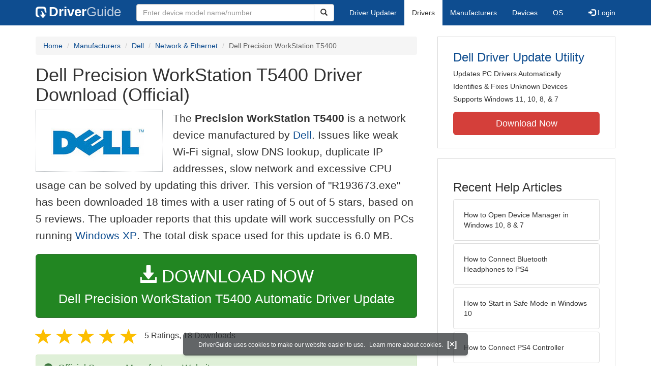

--- FILE ---
content_type: text/html
request_url: https://www.driverguide.com/driver/detail.php?driverid=1813813
body_size: 15941
content:
<!DOCTYPE html>
<html lang="en">
  <head>
    <meta http-equiv="X-UA-Compatible" content="IE=edge">
    <meta name="viewport" content="width=device-width, initial-scale=1">      
    <meta http-equiv="Content-Type" content="text/html; charset=iso-8859-1">
    <meta name="google-site-verification" content="biZuilyZT3JqoBP9vSAU4PNrFbClS8m7_u-pzZUwe7s" />
    <meta name="msvalidate.01" content="AEC488A5B8F8AAAE087528264C1EB012" />
    <meta name="description" content="Official Dell Precision WorkStation T5400 Driver Download for Windows XP - R193673.exe (1813813). 3Com 10/100/1000 PCI, 3Com 3C1000 Gigabit NIC">
<meta name="keywords" content="Dell Precision WorkStation T5400, 3Com 10/100/1000 PCI, 3Com 3C1000 Gigabit NIC, 3Com 3C940 Gigabit LOM, 3Com 3C996 10/100/1000 Server NIC, 3Com 3C996 Gigabit Fiber-SX Server NIC, 3Com 3C996B Gigabit Server NIC, 3Com Dual Port 10/100/1000 PCI-X Server NIC, 3Com Dual Port 1000-SX PCI-X Server NIC, 3Com Quad Port 10/100/1000 PCI-X Server NIC, Broadcom 570x 10/100 Integrated Controller, Broadcom 570x Gigabit Integrated Controller, Broadcom 590x 10/100 Ethernet, Broadcom NetLink (TM) FE-A, Broadcom NetLink (TM) FE-B, Broadcom NetLink (TM) Fast Ethernet, Broadcom NetLink (TM) Gigabit Ethernet, Broadcom NetXtreme 57xx Gigabit Controller, Broadcom NetXtreme FE-A, Broadcom NetXtreme FE-B, Broadcom NetXtreme Fast Ethernet, Broadcom NetXtreme Gigabit Ethernet, Broadcom NetXtreme Gigabit Fiber, Dell Precision WorkStation T7400, Embedded Broadcom NetXtreme 5721 PCI-E Gigabit NIC, OptiPlex FX160">
    <title>Dell Precision WorkStation T5400 Driver Download - R193673.exe (1813813)</title>
    <link rel="dns-prefetch" href="//www.googletagmanager.com">
<link rel="preconnect" href="//www.googletagmanager.com" crossorigin >
<link rel="dns-prefetch" href="//www.googlesyndication.com">
<link rel="preconnect" href="//www.googlesyndication.com" crossorigin >
<link rel="stylesheet" href="https://www.driverguide.com/css/bootstrap/3.3.5/bootstrap.min.php"><script language="JavaScript" type="text/javascript"><!--
/**
 * Utility class to enable the efficient inline loading of images.
 *
 * Copyright 2012 iCentric Corporation, All Rights Reserved.
 **/
function icx_Images () {
    var self = this;

    /** Image groups, indexed by ID. **/
    var _groups = [];

    /**
     * Adds the given image to the list of images whose src attributes
     * may be reused.
     **/
    self.add = function (baseImage, imageId) {
        while (_groups.length <= imageId) _groups.push([false]);
        _groups[imageId][0] = baseImage.src;
        _updateDups(imageId);
    }

    /**
     * Adds the given image to the list of images which should have
     * their src attributes replaced with the value of src from the
     * image with the given ID.
     **/
    self.load = function (targetImage, imageId) {
        while (_groups.length <= imageId) _groups.push([false]);
        var group = _groups[imageId];
        if (targetImage.hasAttribute("data-icx-done")) return;
        group.push(targetImage);
        _updateDups(imageId);
    }

    //
    //  End of public methods
    //
    ///////////////////////////////////////////////////

    /////////////////////////////////
    //
    //  Begin private methods
    //
    
    /**
     * Updates the src attribute for images with the given ID which
     * haven't been updated yet.
     **/
    function _updateDups (imageId) {
        var group = _groups[imageId];
        if (group[0] === false) return;
        for (var i = 1; i < group.length; i++) {
            if (group[i].hasAttribute("data-icx-done")) continue;
            group[i].setAttribute("data-icx-done", "1");
            group[i].src = group[0]; // see note on hoisting and custom attribute in ContentReferences
        }
    }

}

if (typeof icx == "undefined") icx = {};
icx.images = new icx_Images();
function reportComment2 (commentId, YesNo) {
    var obj = "commentReportSection_" + commentId;
    if(document.getElementById){
        var element = document.getElementById(obj);
        element.innerHTML = '\x3cdiv class="ratingsFeedbackThanks"\x3eThanks for your feedback\x3c/div\x3e';
    }
    eval('document.form'+ commentId +'.reportImage_'+ commentId +'.src = \'https://members.driverguide.com/index.php?action=rprtcmnt\x26yesno='+ YesNo +'\x26id='+ commentId +'\'');
}
// --></script>
<link rel="search" type="application/opensearchdescription+xml" title="DriverGuide" href="https://members.driverguide.com/opensearch.php">
<link rel="canonical" href="https://www.driverguide.com/driver/detail.php?driverid=1813813" /><meta property="og:url" content="https://www.driverguide.com/driver/detail.php?driverid=1813813" /><style>
p a{font-weight:500}.ratingsOverallRating{float:left;width:227px;height:74px;background-image:url(../driver/images/reviews/ratingsBg.png);background-repeat:no-repeat;margin-top:5px;padding-left:6px;padding-top:6px}.thumbUp{background-image:url(../driver/images/reviews/thumbsUp.png);width:64px;height:62px;margin:0;float:left;text-align:center}.thumbDown{background-image:url(../driver/images/reviews/thumbsDown.png);width:64px;height:62px;margin:0;float:left;text-align:center}.thumbNA{background-image:url(../driver/images/reviews/thumbsNa.png);width:64px;height:62px;margin:0;float:left;text-align:center}.ratingsNumber{font-size:10px;line-height:14px}.ratingsBreakdown{float:left;padding-left:10px;width:150px}.ratingsStats{padding-top:10px;float:right;width:565px;font-family:Myriad,Arial,Helvetica,sans-serif;font-size:18px;color:#547282}.ratingsSpacer{height:30px}.headerBottomBorder{height:10px;border-bottom:1px solid #628799;margin-bottom:20px;margin-top:15px}.ratingsPercentage{font-size:24px}.ratingsUserRatingRight{padding-top:7px}.ratingsRateReview{height:20px;text-align:right;line-height:12px;padding-top:0;color:#222;vertical-align:middle}.ratingsFeedbackThanks{font-family:Myriad,Arial,Helvetica,sans-serif;font-size:12px;color:#060;text-align:right;font-weight:600}.ratingsUserRatingInnerLeft{float:left;background-image:url(../driver/images/reviews/quoteMarks.png);background-repeat:no-repeat;width:32px;height:32px}.ratingsUserRatingInnerRight{padding-top:20px;padding-left:6px;font-size:13px;color:#366;word-wrap:break-word;word-break:break-word;overflow-wrap:break-word}.ratingsStyle{font-size:12px;color:#222;padding:2px 0 2px 0}.ratingsTitle{font-size:14px;color:#369;font-weight:600}.ratingsTested{font-size:12px;color:#666;font-weight:600}.ratingsRateReview A:link{text-decoration:underline;color:#547282;font-size:11px}.ratingsRateReview A:visited{text-decoration:underline;color:#547282;font-size:11px}.ratingsRateReview A:active{text-decoration:none;font-size:11px}.ratingsRateReview A:hover{text-decoration:underline;color:#13138c;font-size:11px}.ratingsStatsHeader{font-size:16px;padding-top:4px}.ratingsSeeAllHeader{font-size:14px}.textbottom{vertical-align:text-bottom}
</style>
    
    <link rel="preload" href="/fonts/glyphicons-halflings-regular.woff2" as="font" type="font/woff2" crossorigin>
    <!-- Google tag (gtag.js) -->
<script async src="https://www.googletagmanager.com/gtag/js?id=G-KJM1G1PPGP"></script>
<script>
  window.dataLayer = window.dataLayer || [];
  function gtag(){dataLayer.push(arguments);}
  gtag('js', new Date());

  gtag('config', 'G-KJM1G1PPGP'  ,  {'content_group': 'detail'});
</script>


    
    <style type='text/css'>
.cookies-warning{position:fixed;bottom:10px;left:50%;-webkit-transform:translateX(-50%);transform:translateX(-50%);z-index:1000;background:rgba(46,50,52,.75);box-shadow:0 3px 4px 0 rgba(46,50,52,.1);border-radius:5px;color:#fff;font-size:12px;padding:10px 13px 10px 20px;display:inline-block;width:100%;max-width:560px;font-family:'Open Sans',Arial,sans-serif}.cookies-warning{text-align:center}.cookies-warning p{margin:0 0 10px}.cookies-warning a{color:#fff;opacity:1;padding-left:5px;text-decoration:none;display:inline-block}.cookies-warning .close{color:#fff;display:inline-block;padding-left:5px;font-size:1.3em;font-weight:600;top:2px;transition:.18s cubic-bezier(.55,0,.1,1);text-decoration:none;text-shadow:none;opacity:1;cursor:pointer}
</style>
    
  </head>
  <body onload="(function(){var visited=localStorage.getItem('visited');if(!visited){document.getElementById('cookieswarning').style.visibility = 'visible';localStorage.setItem('visited',!0);}})();">
    <nav class="navbar navbar-default" role="navigation">
  <div class="container">
    <div class="navbar-header">
      <button type="button" class="navbar-toggle" data-toggle="collapse" data-target="#DGnavbar" aria-label="Expand Menu">
        <span class="icon-bar"></span>
        <span class="icon-bar"></span>
        <span class="icon-bar"></span>
      </button>
      <a class="navbar-brand" href="https://www.driverguide.com/" title="Download and Update Drivers | DriverGuide"><div class="dg-icon"></div><strong>Driver</strong><span class="nav-logo-alt">Guide</span></a>
      <button type="button" class="navbar-toggle nav-icon-search" data-toggle="collapse" data-target="#DGnavbarSearch" aria-label="Show Search Box">
        <i class="glyphicon glyphicon-search"></i>
      </button>
    </div>

    <div class="collapse navbar-collapse navbar-left" id="DGnavbarSearch">
      <form class="navbar-form" role="search" action="https://members.driverguide.com/driver_search.php" method="GET" onsubmit="if (this.q.value != this.q.defaultValue && this.q.value != '') return true; alert('Please enter a model name/number'); return false;" >
          <input type="hidden" name="ref" value="h2">
          <div class="input-group">
              <input type="text" class="form-control" placeholder="Enter device model name/number" name="q" id="hq" onfocus="this.placeholder = ''">
              <div class="input-group-btn">
                  <button class="btn btn-default srch-btn-hdr" type="submit" aria-label="Search"><i class="glyphicon glyphicon-search"></i></button>
              </div>
          </div>
      </form>
    </div>

    <div class="collapse navbar-collapse" id="DGnavbar">
      <ul class="nav navbar-nav">
        <li ><a href="https://www.driverguide.com/update-drivers/">Driver Updater</a></li>
        <li class="active"><a href="https://www.driverguide.com/driver/index.html">Drivers</a></li>
        <li ><a href="https://www.driverguide.com/browse_manufacturers.php">Manufacturers</a></li>
        <li ><a href="https://www.driverguide.com/browse/index.html">Devices</a></li>
        <li ><a href="https://www.driverguide.com/os/index.html">OS</a></li>
      </ul>
      <ul class="nav navbar-nav navbar-right">
        <li>          <a href="https://members.driverguide.com/ums/index.php?action=l"><span class="glyphicon glyphicon-log-in"></span> Login</a></li>
      </ul>

    </div>
  </div>
</nav>

    <div class="container">
<!-- Schema.org BEGIN -->
<div itemscope itemtype="https://schema.org/SoftwareApplication">
<div class="row">
    <div class="col-md-8">
                <div class="row-top-buffer_10"></div>
        <ol class="breadcrumb">
          <li><a href="/" title="DriverGuide Home">Home</a></li>
          <li><a href="/browse_manufacturers.php" title="Driver Downloads by Manufacturer">Manufacturers</a></li>
<li><a href="/driver/company/Dell/index.html" title="Dell Drivers">Dell</a></li>
          <li><a href="/driver/company/Dell/Network-Ethernet/index.html" title="Dell Network &amp; Ethernet Drivers">Network &amp; Ethernet</a></li>
          <li class="active">Dell Precision WorkStation T5400</li>
        </ol>
        <meta itemprop="softwareVersion" content="Dell Precision WorkStation T5400 Driver Download (Official)"/>
        <meta itemprop="description" content="Dell Precision WorkStation T5400 Driver Download (Official)"/>
        <meta itemprop="url" content="https://www.driverguide.com/driver/detail.php?driverid=1813813"/>
        <span itemprop="offers" itemscope itemtype="https://schema.org/Offer"><meta itemprop="price" content="0"/><meta itemprop="priceCurrency" content="USD"/></span>
        <meta itemprop="applicationCategory" content="Driver" />
        <meta itemprop="applicationSubCategory" content="" />

        <h1 itemprop="name">Dell Precision WorkStation T5400 Driver Download (Official)</h1><div class="col-md-4" style="border: 1px dotted #B9BEC2; padding:20px; margin-right:20px;">
<a href="https://www.driverguide.com/driver/company/Dell/index.html"><img loading="lazy" border="0" class="img-responsive center-block" alt="Dell Drivers" title="Dell Drivers" width="206" height="80" src="[data-uri]"></a>
</div>
<p class="lead">The <strong>Precision WorkStation T5400</strong> is a network device manufactured by <a href="https://www.driverguide.com/driver/company/Dell/index.html" title="Dell Drivers">Dell</a>. Issues like weak Wi-Fi signal, slow DNS lookup, duplicate IP addresses, slow network and excessive CPU usage can be solved by updating this driver. This version of &quot;R193673.exe&quot; has been downloaded 18 times with a user rating of 5 out of 5 stars, based on 5 reviews. The uploader reports that this update will work successfully on PCs running <a href="https://members.driverguide.com/driver_search.php?os=6&ref=www_dlp&rm=1" title="Windows XP Driver Updates">Windows XP</a>. The total disk space used for this update is 6.0&nbsp;MB.</p><div class="row-top-buffer_20">
    <form method="POST"  action="https://www.driverguide.com/update-drivers/" target="_top">
        <input type="hidden" name="ref" value="dtA">
        <input type="hidden" name="p" value="odu">
        <input type="hidden" name="cid" value="294">
        <input type="hidden" name="kw" value="Dell Precision WorkStation T5400">
        <button type="submit" class="btn btn-success btn-lg btn-block download-button-lg2"><div class="dlb"><i class="glyphicon glyphicon-download-alt"></i>&nbsp;DOWNLOAD NOW</div>Dell Precision WorkStation T5400 Automatic Driver Update</button>
    </form>
</div>        <div class="detail-head row-top-buffer_20">
            <div class="row" style="margin: 0px;">
    <div class="col-md-12 pull-left" style="padding-left:0px;">
        <span class="ratingsStatsHeader">
            <span class="star-rating" itemprop="aggregateRating" itemscope itemtype="http://schema.org/AggregateRating"><i class="glyphicon glyphicon-star rated"></i><i class="glyphicon glyphicon-star rated"></i><i class="glyphicon glyphicon-star rated"></i><i class="glyphicon glyphicon-star rated"></i><i class="glyphicon glyphicon-star rated"></i><meta itemprop="ratingValue" content="5" />
<meta itemprop="bestRating" content="5" />
<meta itemprop="worstRating" content="1" />
<meta itemprop="reviewCount" content="5" />
</span>
            5 Ratings, <span class="ratingsSeeAllHeader"></span> 
            18 Downloads
        </span>
    </div>
</div>
        </div>            <div class="row-top-buffer_20">
                <div class="alert alert-success h4 " role="alert" style="margin-bottom:10px">
    <span class="glyphicon glyphicon-ok-sign" style="padding-right:5px; vertical-align:-1.6px;"></span>&nbsp;Official Source - Manufacturer Website
</div>
            </div><div class="row-top-buffer well" style="padding-bottom:80px;">
    <label for="q"><h2>Find All Dell Precision WorkStation T5400 Driver Updates</h2></label>
     <form action="https://members.driverguide.com/driver_search.php" method="POST" target="_top"  onsubmit="if (this.q.value != '') return true; alert('Please enter a model name/number'); return false;" >
         <input name="company" value="294" type="hidden">
         <input name="device" value="12" type="hidden">
         <input type="hidden" name="ref" value="detail">

         <div class="input-group input-group-lg">
            <input type="text" class="form-control" style="margin-top:10px;" value="Dell Precision WorkStation T5400" name="q" id="q">
            <div class="input-group-btn">
                <button class="btn btn-default row-top-buffer_10" type="submit" aria-label="Search"><i class="glyphicon glyphicon-search"></i></button>
            </div>
        </div>
    </form>
</div>        

<h2>Supported Models</h2><div id="expandable_container_visible_17695215798043">
<p>Dell Precision WorkStation T5400</p><p>3Com 10/100/1000 PCI</p><p>3Com 3C1000 Gigabit NIC</p><p>3Com 3C940 Gigabit LOM</p><p>3Com 3C996 10/100/1000 Server NIC</p><p>3Com 3C996 Gigabit Fiber-SX Server NIC</p><p>3Com 3C996B Gigabit Server NIC</p>
</div>
<div id="expandable_container_show_more_link_17695215798043" align="left">
<a href="#" class="moreLink" onClick="document.getElementById('expandable_container_hidden_17695215798043').style.display = 'inline'; document.getElementById('expandable_container_show_more_link_17695215798043').style.display='none';return false;">See More</a>
</div>
<div id="expandable_container_hidden_17695215798043" style="display:none;">
<p>3Com Dual Port 10/100/1000 PCI-X Server NIC</p><p>3Com Dual Port 1000-SX PCI-X Server NIC</p><p>3Com Quad Port 10/100/1000 PCI-X Server NIC</p><p>Broadcom 570x 10/100 Integrated Controller</p><p>Broadcom 570x Gigabit Integrated Controller</p><p>Broadcom 590x 10/100 Ethernet</p><p>Broadcom NetLink (TM) FE-A</p><p>Broadcom NetLink (TM) FE-B</p><p>Broadcom NetLink (TM) Fast Ethernet</p><p>Broadcom NetLink (TM) Gigabit Ethernet</p><p>Broadcom NetXtreme 57xx Gigabit Controller</p><p>Broadcom NetXtreme FE-A</p><p>Broadcom NetXtreme FE-B</p><p>Broadcom NetXtreme Fast Ethernet</p><p>Broadcom NetXtreme Gigabit Ethernet</p><p>Broadcom NetXtreme Gigabit Fiber</p><p>Dell Precision WorkStation T7400</p><p>Embedded Broadcom NetXtreme 5721 PCI-E Gigabit NIC</p><p>OptiPlex FX160</p>
<div align="left">
<a href="#" class="moreLink" onClick="document.getElementById('expandable_container_hidden_17695215798043').style.display = 'none'; document.getElementById('expandable_container_show_more_link_17695215798043').style.display='inline';return false;">See Less</a>
</div>
</div><h2>Manufacturers</h2><p><a href="/driver/company/Dell/index.html" title="Dell Drivers Download">Dell</a></p><p><a href="/driver/company/Broadcom/index.html" title="Broadcom Drivers Download">Broadcom</a></p><h2>Supported Operating Systems</h2><p><span itemprop="operatingSystem">Windows XP</span></p><h2>File Name</h2><p class="hidden-sm hidden-xs"><a href="javascript:void(validateNoCaptchaFilename())" title="Dell Dell Precision WorkStation T5400 Driver Download" alt="Dell Dell Precision WorkStation T5400 Driver Download">R193673.exe</a> (6.0&nbsp;MB)</p><script type="text/javascript">
function validateNoCaptchaFilename()
{

               var redirUrl="https://www.driverguide.com/driver/detail.php?driverid=1813813";
               redirUrl=redirUrl+"&auth=At82snaUidNtrCvtF7wFYmllar0f3%2BrewfY6ssl80AQE7kkpG7fNJ5vL4yb84nQah40JYrsDpXbqx7nZUaVHNid9crYySX9AwYNBJGhe9GxTbcZxr9DmK18Ls%2BtyS%2BqP";
               redirUrl=redirUrl+"&frmist=1";

    window.location = redirUrl;
}
// -->
</script>
<h2>Versions</h2><p>10.100.0.0 (7-Jul-2009)<br></p><h2>Additional Notes</h2><div style="overflow-wrap: break-word;"><p>Gigabit Integrated Controller Driver</p></div><h2>Uploaded By</h2><p>Sathishkumar (DG Staff Member) on 13-Jun-2011 </p><div class="row">
    <div class="col-md-12">
        <h2>Device Hardware IDs</h2>
            <div id="expandable_container_visible_17695215798189">
<p><a href="https://members.driverguide.com/driver/device.php?hwid=PCI%5CVEN_14E4%26DEV_1600" title="PCI\VEN_14E4&DEV_1600 Drivers">PCI\VEN_14E4&DEV_1600</a></p><p><a href="https://members.driverguide.com/driver/device.php?hwid=PCI%5CVEN_14E4%26DEV_1600%26SUBSYS_01C11028%26REV_02" title="PCI\VEN_14E4&DEV_1600&SUBSYS_01C11028&REV_02 Drivers">PCI\VEN_14E4&DEV_1600&SUBSYS_01C11028&REV_02</a></p><p><a href="https://members.driverguide.com/driver/device.php?hwid=PCI%5CVEN_14E4%26DEV_1600%26SUBSYS_01C21028%26REV_02" title="PCI\VEN_14E4&DEV_1600&SUBSYS_01C21028&REV_02 Drivers">PCI\VEN_14E4&DEV_1600&SUBSYS_01C21028&REV_02</a></p><p><a href="https://members.driverguide.com/driver/device.php?hwid=PCI%5CVEN_14E4%26DEV_1600%26SUBSYS_01C21028%26REV_02%5C4%26378EDFA4%260%2600E2" title="PCI\VEN_14E4&DEV_1600&SUBSYS_01C21028&REV_02\4&378EDFA4&0&00E2 Drivers">PCI\VEN_14E4&DEV_1600&SUBSYS_01C21028&REV_02\4&378EDFA4&0&00E2</a></p><p><a href="https://members.driverguide.com/driver/device.php?hwid=PCI%5CVEN_14E4%26DEV_1600%26SUBSYS_01CC1028%26REV_02" title="PCI\VEN_14E4&DEV_1600&SUBSYS_01CC1028&REV_02 Drivers">PCI\VEN_14E4&DEV_1600&SUBSYS_01CC1028&REV_02</a></p><p><a href="https://members.driverguide.com/driver/device.php?hwid=PCI%5CVEN_14E4%26DEV_1600%26SUBSYS_01CC1028%26REV_02%5C4%26378EDFA4%260%2600E2" title="PCI\VEN_14E4&DEV_1600&SUBSYS_01CC1028&REV_02\4&378EDFA4&0&00E2 Drivers">PCI\VEN_14E4&DEV_1600&SUBSYS_01CC1028&REV_02\4&378EDFA4&0&00E2</a></p><p><a href="https://members.driverguide.com/driver/device.php?hwid=PCI%5CVEN_14E4%26DEV_1600%26SUBSYS_0610107B%26REV_01" title="PCI\VEN_14E4&DEV_1600&SUBSYS_0610107B&REV_01 Drivers">PCI\VEN_14E4&DEV_1600&SUBSYS_0610107B&REV_01</a></p><p><a href="https://members.driverguide.com/driver/device.php?hwid=PCI%5CVEN_14E4%26DEV_1600%26SUBSYS_160014E4%26REV_00" title="PCI\VEN_14E4&DEV_1600&SUBSYS_160014E4&REV_00 Drivers">PCI\VEN_14E4&DEV_1600&SUBSYS_160014E4&REV_00</a></p><p><a href="https://members.driverguide.com/driver/device.php?hwid=PCI%5CVEN_14E4%26DEV_1600%26SUBSYS_3010103C" title="PCI\VEN_14E4&DEV_1600&SUBSYS_3010103C Drivers">PCI\VEN_14E4&DEV_1600&SUBSYS_3010103C</a></p><p><a href="https://members.driverguide.com/driver/device.php?hwid=PCI%5CVEN_14E4%26DEV_1600%26SUBSYS_3010103C%26REV_01" title="PCI\VEN_14E4&DEV_1600&SUBSYS_3010103C&REV_01 Drivers">PCI\VEN_14E4&DEV_1600&SUBSYS_3010103C&REV_01</a></p><p><a href="https://members.driverguide.com/driver/device.php?hwid=PCI%5CVEN_14e4%26DEV_1644%26SUBSYS_000214e4" title="PCI\VEN_14E4&DEV_1644&SUBSYS_000214E4 Drivers">PCI\VEN_14E4&DEV_1644&SUBSYS_000214E4</a></p><p><a href="https://members.driverguide.com/driver/device.php?hwid=PCI%5CVEN_14e4%26DEV_1644%26SUBSYS_000314e4" title="PCI\VEN_14E4&DEV_1644&SUBSYS_000314E4 Drivers">PCI\VEN_14E4&DEV_1644&SUBSYS_000314E4</a></p><p><a href="https://members.driverguide.com/driver/device.php?hwid=PCI%5CVEN_14e4%26DEV_1644%26SUBSYS_100010B7" title="PCI\VEN_14E4&DEV_1644&SUBSYS_100010B7 Drivers">PCI\VEN_14E4&DEV_1644&SUBSYS_100010B7</a></p><p><a href="https://members.driverguide.com/driver/device.php?hwid=PCI%5CVEN_14e4%26DEV_1645%26SUBSYS_000714e4" title="PCI\VEN_14E4&DEV_1645&SUBSYS_000714E4 Drivers">PCI\VEN_14E4&DEV_1645&SUBSYS_000714E4</a></p>
</div>
<div id="expandable_container_show_more_link_17695215798189" align="left">
<a href="#" class="moreLink" onClick="document.getElementById('expandable_container_hidden_17695215798189').style.display = 'inline'; document.getElementById('expandable_container_show_more_link_17695215798189').style.display='none';return false;">See More</a>
</div>
<div id="expandable_container_hidden_17695215798189" style="display:none;">
<p><a href="https://members.driverguide.com/driver/device.php?hwid=PCI%5CVEN_14e4%26DEV_1645%26SUBSYS_100410B7" title="PCI\VEN_14E4&DEV_1645&SUBSYS_100410B7 Drivers">PCI\VEN_14E4&DEV_1645&SUBSYS_100410B7</a></p><p><a href="https://members.driverguide.com/driver/device.php?hwid=PCI%5CVEN_14e4%26DEV_1645%26SUBSYS_100610B7" title="PCI\VEN_14E4&DEV_1645&SUBSYS_100610B7 Drivers">PCI\VEN_14E4&DEV_1645&SUBSYS_100610B7</a></p><p><a href="https://members.driverguide.com/driver/device.php?hwid=PCI%5CVEN_14e4%26DEV_1645%26SUBSYS_100710B7" title="PCI\VEN_14E4&DEV_1645&SUBSYS_100710B7 Drivers">PCI\VEN_14E4&DEV_1645&SUBSYS_100710B7</a></p><p><a href="https://members.driverguide.com/driver/device.php?hwid=PCI%5CVEN_14e4%26DEV_1645%26SUBSYS_100810B7" title="PCI\VEN_14E4&DEV_1645&SUBSYS_100810B7 Drivers">PCI\VEN_14E4&DEV_1645&SUBSYS_100810B7</a></p><p><a href="https://members.driverguide.com/driver/device.php?hwid=PCI%5CVEN_14e4%26DEV_1647%26SUBSYS_000a14e4" title="PCI\VEN_14E4&DEV_1647&SUBSYS_000A14E4 Drivers">PCI\VEN_14E4&DEV_1647&SUBSYS_000A14E4</a></p><p><a href="https://members.driverguide.com/driver/device.php?hwid=PCI%5CVEN_14e4%26DEV_1648%26SUBSYS_200010B7" title="PCI\VEN_14E4&DEV_1648&SUBSYS_200010B7 Drivers">PCI\VEN_14E4&DEV_1648&SUBSYS_200010B7</a></p><p><a href="https://members.driverguide.com/driver/device.php?hwid=PCI%5CVEN_14e4%26DEV_1648%26SUBSYS_300010B7" title="PCI\VEN_14E4&DEV_1648&SUBSYS_300010B7 Drivers">PCI\VEN_14E4&DEV_1648&SUBSYS_300010B7</a></p><p><a href="https://members.driverguide.com/driver/device.php?hwid=PCI%5CVEN_14e4%26DEV_1659%26SUBSYS_3260103C" title="PCI\VEN_14E4&DEV_1659&SUBSYS_3260103C Drivers">PCI\VEN_14E4&DEV_1659&SUBSYS_3260103C</a></p><p><a href="https://members.driverguide.com/driver/device.php?hwid=PCI%5CVEN_14E4%26DEV_165D%26SUBSYS_20031028%26REV_01" title="PCI\VEN_14E4&DEV_165D&SUBSYS_20031028&REV_01 Drivers">PCI\VEN_14E4&DEV_165D&SUBSYS_20031028&REV_01</a></p><p><a href="https://members.driverguide.com/driver/device.php?hwid=PCI%5CVEN_14E4%26DEV_165D%26SUBSYS_865D1028%26REV_01" title="PCI\VEN_14E4&DEV_165D&SUBSYS_865D1028&REV_01 Drivers">PCI\VEN_14E4&DEV_165D&SUBSYS_865D1028&REV_01</a></p><p><a href="https://members.driverguide.com/driver/device.php?hwid=PCI%5CVEN_14E4%26DEV_165D%26SUBSYS_865D1028%26REV_01%5C4%2639A85202%260%2600F0" title="PCI\VEN_14E4&DEV_165D&SUBSYS_865D1028&REV_01\4&39A85202&0&00F0 Drivers">PCI\VEN_14E4&DEV_165D&SUBSYS_865D1028&REV_01\4&39A85202&0&00F0</a></p><p><a href="https://members.driverguide.com/driver/device.php?hwid=PCI%5CVEN_14E4%26DEV_165E%26SUBSYS_01AA1028" title="PCI\VEN_14E4&DEV_165E&SUBSYS_01AA1028 Drivers">PCI\VEN_14E4&DEV_165E&SUBSYS_01AA1028</a></p><p><a href="https://members.driverguide.com/driver/device.php?hwid=PCI%5CVEN_14E4%26DEV_165E%26SUBSYS_865D1028" title="PCI\VEN_14E4&DEV_165E&SUBSYS_865D1028 Drivers">PCI\VEN_14E4&DEV_165E&SUBSYS_865D1028</a></p><p><a href="https://members.driverguide.com/driver/device.php?hwid=PCI%5CVEN_14e4%26DEV_1669" title="PCI\VEN_14E4&DEV_1669 Drivers">PCI\VEN_14E4&DEV_1669</a></p><p><a href="https://members.driverguide.com/driver/device.php?hwid=PCI%5CVEN_14e4%26DEV_166e" title="PCI\VEN_14E4&DEV_166E Drivers">PCI\VEN_14E4&DEV_166E</a></p><p><a href="https://members.driverguide.com/driver/device.php?hwid=PCI%5CVEN_14e4%26DEV_166e%26SUBSYS_1700103c" title="PCI\VEN_14E4&DEV_166E&SUBSYS_1700103C Drivers">PCI\VEN_14E4&DEV_166E&SUBSYS_1700103C</a></p><p><a href="https://members.driverguide.com/driver/device.php?hwid=PCI%5CVEN_14e4%26DEV_166e%26SUBSYS_1703103c" title="PCI\VEN_14E4&DEV_166E&SUBSYS_1703103C Drivers">PCI\VEN_14E4&DEV_166E&SUBSYS_1703103C</a></p><p><a href="https://members.driverguide.com/driver/device.php?hwid=PCI%5CVEN_14e4%26DEV_166e%26SUBSYS_3000103c" title="PCI\VEN_14E4&DEV_166E&SUBSYS_3000103C Drivers">PCI\VEN_14E4&DEV_166E&SUBSYS_3000103C</a></p><p><a href="https://members.driverguide.com/driver/device.php?hwid=PCI%5CVEN_14E4%26DEV_167E" title="PCI\VEN_14E4&DEV_167E Drivers">PCI\VEN_14E4&DEV_167E</a></p><p><a href="https://members.driverguide.com/driver/device.php?hwid=PCI%5CVEN_14E4%26DEV_167E%26SUBSYS_02F71014" title="PCI\VEN_14E4&DEV_167E&SUBSYS_02F71014 Drivers">PCI\VEN_14E4&DEV_167E&SUBSYS_02F71014</a></p><p><a href="https://members.driverguide.com/driver/device.php?hwid=PCI%5CVEN_14E4%26DEV_167E%26SUBSYS_02F71014%26REV_11" title="PCI\VEN_14E4&DEV_167E&SUBSYS_02F71014&REV_11 Drivers">PCI\VEN_14E4&DEV_167E&SUBSYS_02F71014&REV_11</a></p><p><a href="https://members.driverguide.com/driver/device.php?hwid=PCI%5CVEN_14E4%26DEV_167E%26SUBSYS_057D1014%26REV_21" title="PCI\VEN_14E4&DEV_167E&SUBSYS_057D1014&REV_21 Drivers">PCI\VEN_14E4&DEV_167E&SUBSYS_057D1014&REV_21</a></p><p><a href="https://members.driverguide.com/driver/device.php?hwid=PCI%5CVEN_14E4%26DEV_1693%26SUBSYS_002314C0%26REV_02" title="PCI\VEN_14E4&DEV_1693&SUBSYS_002314C0&REV_02 Drivers">PCI\VEN_14E4&DEV_1693&SUBSYS_002314C0&REV_02</a></p><p><a href="https://members.driverguide.com/driver/device.php?hwid=PCI%5CVEN_14E4%26DEV_1693%26SUBSYS_002514C0%26REV_02" title="PCI\VEN_14E4&DEV_1693&SUBSYS_002514C0&REV_02 Drivers">PCI\VEN_14E4&DEV_1693&SUBSYS_002514C0&REV_02</a></p><p><a href="https://members.driverguide.com/driver/device.php?hwid=PCI%5CVEN_14E4%26DEV_1693%26SUBSYS_011C1025%26REV_02" title="PCI\VEN_14E4&DEV_1693&SUBSYS_011C1025&REV_02 Drivers">PCI\VEN_14E4&DEV_1693&SUBSYS_011C1025&REV_02</a></p><p><a href="https://members.driverguide.com/driver/device.php?hwid=PCI%5CVEN_14E4%26DEV_1693%26SUBSYS_011D1025%26REV_02" title="PCI\VEN_14E4&DEV_1693&SUBSYS_011D1025&REV_02 Drivers">PCI\VEN_14E4&DEV_1693&SUBSYS_011D1025&REV_02</a></p><p><a href="https://members.driverguide.com/driver/device.php?hwid=PCI%5CVEN_14E4%26DEV_1693%26SUBSYS_011E1025%26REV_02" title="PCI\VEN_14E4&DEV_1693&SUBSYS_011E1025&REV_02 Drivers">PCI\VEN_14E4&DEV_1693&SUBSYS_011E1025&REV_02</a></p><p><a href="https://members.driverguide.com/driver/device.php?hwid=PCI%5CVEN_14E4%26DEV_1698%26SUBSYS_02941028%26REV_10" title="PCI\VEN_14E4&DEV_1698&SUBSYS_02941028&REV_10 Drivers">PCI\VEN_14E4&DEV_1698&SUBSYS_02941028&REV_10</a></p><p><a href="https://members.driverguide.com/driver/device.php?hwid=PCI%5CVEN_14E4%26DEV_16A6%26SUBSYS_110010B7" title="PCI\VEN_14E4&DEV_16A6&SUBSYS_110010B7 Drivers">PCI\VEN_14E4&DEV_16A6&SUBSYS_110010B7</a></p><p><a href="https://members.driverguide.com/driver/device.php?hwid=PCI%5CVEN_14e4%26DEV_16A8%26SUBSYS_200110B7" title="PCI\VEN_14E4&DEV_16A8&SUBSYS_200110B7 Drivers">PCI\VEN_14E4&DEV_16A8&SUBSYS_200110B7</a></p><p><a href="https://members.driverguide.com/driver/device.php?hwid=PCI%5CVEN_14e4%26DEV_16C6%26SUBSYS_110010B7" title="PCI\VEN_14E4&DEV_16C6&SUBSYS_110010B7 Drivers">PCI\VEN_14E4&DEV_16C6&SUBSYS_110010B7</a></p><p><a href="https://members.driverguide.com/driver/device.php?hwid=PCI%5CVEN_14E4%26DEV_170D%26SUBSYS_05451014%26REV_01" title="PCI\VEN_14E4&DEV_170D&SUBSYS_05451014&REV_01 Drivers">PCI\VEN_14E4&DEV_170D&SUBSYS_05451014&REV_01</a></p><p><a href="https://members.driverguide.com/driver/device.php?hwid=PCI%5CVEN_14e4%26DEV_1712%26SUBSYS_170f103c" title="PCI\VEN_14E4&DEV_1712&SUBSYS_170F103C Drivers">PCI\VEN_14E4&DEV_1712&SUBSYS_170F103C</a></p><p><a href="https://members.driverguide.com/driver/device.php?hwid=PCI%5CVEN_14e4%26DEV_1712%26SUBSYS_2816103c" title="PCI\VEN_14E4&DEV_1712&SUBSYS_2816103C Drivers">PCI\VEN_14E4&DEV_1712&SUBSYS_2816103C</a></p><p><a href="https://members.driverguide.com/driver/device.php?hwid=PCI%5CVEN_14E4%26DEV_1713%26SUBSYS_01361025%26REV_02" title="PCI\VEN_14E4&DEV_1713&SUBSYS_01361025&REV_02 Drivers">PCI\VEN_14E4&DEV_1713&SUBSYS_01361025&REV_02</a></p><p><a href="https://members.driverguide.com/driver/device.php?hwid=PCI%5CVEN_14E4%26DEV_1713%26SUBSYS_016A107B%26REV_02" title="PCI\VEN_14E4&DEV_1713&SUBSYS_016A107B&REV_02 Drivers">PCI\VEN_14E4&DEV_1713&SUBSYS_016A107B&REV_02</a></p><p><a href="https://members.driverguide.com/driver/device.php?hwid=PCI%5CVEN_14E4%26DEV_1713%26SUBSYS_01F31028%26REV_02" title="PCI\VEN_14E4&DEV_1713&SUBSYS_01F31028&REV_02 Drivers">PCI\VEN_14E4&DEV_1713&SUBSYS_01F31028&REV_02</a></p><p><a href="https://members.driverguide.com/driver/device.php?hwid=PCI%5CVEN_14E4%26DEV_1713%26SUBSYS_01F31028%26REV_02%5C4%261E93A591%260%2600E5" title="PCI\VEN_14E4&DEV_1713&SUBSYS_01F31028&REV_02\4&1E93A591&0&00E5 Drivers">PCI\VEN_14E4&DEV_1713&SUBSYS_01F31028&REV_02\4&1E93A591&0&00E5</a></p><p><a href="https://members.driverguide.com/driver/device.php?hwid=PCI%5CVEN_14E4%26DEV_1713%26SUBSYS_02091028%26REV_02" title="PCI\VEN_14E4&DEV_1713&SUBSYS_02091028&REV_02 Drivers">PCI\VEN_14E4&DEV_1713&SUBSYS_02091028&REV_02</a></p><p><a href="https://members.driverguide.com/driver/device.php?hwid=PCI%5CVEN_14e4%26DEV_1713%26SUBSYS_170f103c" title="PCI\VEN_14E4&DEV_1713&SUBSYS_170F103C Drivers">PCI\VEN_14E4&DEV_1713&SUBSYS_170F103C</a></p><p><a href="https://members.driverguide.com/driver/device.php?hwid=PCI%5CVEN_14e4%26DEV_1713%26SUBSYS_2816103c" title="PCI\VEN_14E4&DEV_1713&SUBSYS_2816103C Drivers">PCI\VEN_14E4&DEV_1713&SUBSYS_2816103C</a></p><p><a href="https://members.driverguide.com/driver/device.php?hwid=PCI%5CVEN_14e4%26DEV_1713%26SUBSYS_30c0103C" title="PCI\VEN_14E4&DEV_1713&SUBSYS_30C0103C Drivers">PCI\VEN_14E4&DEV_1713&SUBSYS_30C0103C</a></p><p><a href="https://members.driverguide.com/driver/device.php?hwid=PCI%5CVEN_14e4%26DEV_1713%26SUBSYS_30c2103C" title="PCI\VEN_14E4&DEV_1713&SUBSYS_30C2103C Drivers">PCI\VEN_14E4&DEV_1713&SUBSYS_30C2103C</a></p>
<div align="left">
<a href="#" class="moreLink" onClick="document.getElementById('expandable_container_hidden_17695215798189').style.display = 'none'; document.getElementById('expandable_container_show_more_link_17695215798189').style.display='inline';return false;">See Less</a>
</div>
</div>
            <h2>Compatible IDs</h2>
<p><a href="https://members.driverguide.com/driver/device.php?hwid=PCI%5CCC_0200" title="PCI\CC_0200 Drivers">PCI\CC_0200</a></p><p><a href="https://members.driverguide.com/driver/device.php?hwid=PCI%5CCC_020000" title="PCI\CC_020000 Drivers">PCI\CC_020000</a></p><p><a href="https://members.driverguide.com/driver/device.php?hwid=PCI%5CVEN_14E4" title="PCI\VEN_14E4 Drivers">PCI\VEN_14E4</a></p><p><a href="https://members.driverguide.com/driver/device.php?hwid=PCI%5CVEN_14E4%26CC_0200" title="PCI\VEN_14E4&CC_0200 Drivers">PCI\VEN_14E4&CC_0200</a></p><p><a href="https://members.driverguide.com/driver/device.php?hwid=PCI%5CVEN_14E4%26CC_020000" title="PCI\VEN_14E4&CC_020000 Drivers">PCI\VEN_14E4&CC_020000</a></p>
    </div>
</div><div class="row-top-buffer"></div>
    </div>
    <div class="col-md-4 hidden-xs hidden-sm sidebar">
            <div class="download row-top-buffer_10">
        <form action="https://www.driverguide.com/update-drivers/" method="POST" class="likelink" target="_top">
            <input type="hidden" name="ref" value="dtsb">
            <input type="hidden" name="cid" value="294">
            <input type="hidden" name="devid" value="12">
            <input type="hidden" name="kw" value="Dell Precision WorkStation T5400">
            <input type="hidden" name="p" value="odu">
            <button>Dell Driver Update Utility</button>
        </form>

        <ul>
            <li>Updates PC Drivers Automatically</li>
            <li>Identifies &amp; Fixes Unknown Devices</li>
            <li>Supports Windows 11, 10, 8, &amp; 7</li>
        </ul>

        <form action="https://www.driverguide.com/update-drivers/" method="POST" target="_top">
            <input type="hidden" name="ref" value="dtsb">
            <input type="hidden" name="cid" value="294">
            <input type="hidden" name="devid" value="12">
            <input type="hidden" name="kw" value="Dell Precision WorkStation T5400">
            <input type="hidden" name="p" value="odu">
            <button type="submit" class="btn btn-danger btn-lg btn-block item-label">Download Now</button>
        </form>

    </div>
        <div class="download row-top-buffer_20">
    <h3>Recent Help Articles</h3>
    <ul class="list-group">
                <li><a href="https://www.driverguide.com/help/how-to-open-device-manager-in-windows.html" class="list-group-item" title="How to Open Device Manager in Windows 10, 8 &amp; 7">How to Open Device Manager in Windows 10, 8 &amp; 7</a></li>        <li><a href="https://www.driverguide.com/help/how-to-connect-bluetooth-headphones-to-ps4.html" class="list-group-item" title="How to Connect Bluetooth Headphones to PS4">How to Connect Bluetooth Headphones to PS4</a></li>        <li><a href="https://www.driverguide.com/help/how-to-start-in-safe-mode-windows-10.html" class="list-group-item" title="How to Start in Safe Mode in Windows 10">How to Start in Safe Mode in Windows 10</a></li>        <li><a href="https://www.driverguide.com/help/how-to-connect-ps4-controller.html" class="list-group-item" title="How to Connect PS4 Controller">How to Connect PS4 Controller</a></li>        <li><a href="https://www.driverguide.com/help/how-to-fix-your-connection-is-not-private.html" class="list-group-item" title="Fix &quot;Your connection is not private&quot; Error in Chrome">Fix &quot;Your connection is not private&quot; Error in Chrome</a></li>        <li><a href="https://www.driverguide.com/help/how-to-turn-on-bluetooth-windows-10.html" class="list-group-item" title="How to Turn on Bluetooth in Windows 10 [SOLVED]">How to Turn on Bluetooth in Windows 10 [SOLVED]</a></li>
    </ul>
    <a class="pull-right" href="https://www.driverguide.com/help/index.html">more help acticles...</a>
</div>
        <div class="download row-top-buffer_20">
    <h3>More Popular Downloads</h3>
    <ul class="list-group">
                <li><a href="https://www.driverguide.com/utility/download/ccleaner.html" class="list-group-item" title="CCleaner Free Download">CCleaner</a></li>        <li><a href="https://www.driverguide.com/utility/download/driver-booster-pro.html" class="list-group-item" title="Driver Booster Pro Free Download">Driver Booster Pro</a></li>        <li><a href="https://www.driverguide.com/utility/download/advanced-systemcare.html" class="list-group-item" title="Advanced SystemCare Free Download">Advanced SystemCare</a></li>        <li><a href="https://www.driverguide.com/utility/download/smart-defrag.html" class="list-group-item" title="Smart Defrag Free Download">Smart Defrag</a></li>        <li><a href="https://www.driverguide.com/utility/download/outbyte-driver-updater.html" class="list-group-item" title="Outbyte Driver Updater Free Download">Outbyte Driver Updater</a></li>
    </ul>
</div>
    </div>
</div>
<div class="row">
    <div class="col-md-12">
        <h2>Related Driver Updates</h2>
<div class="table-responsive driver-table">
    <table class="table table-hover">
      <tbody><tr>
<td style="vertical-align:middle;"><a href="https://outebytech.com/kShyTcJ2?sub_id_3=itmC&amp;keyword=Automatic-Driver-Updater" rel="nofollow" title="Dell Precision WorkStation T5400 Driver Update Utility Download">Dell Precision WorkStation T5400 Driver Update Utility</a></td>
<td style="vertical-align:middle;"><a href="https://outebytech.com/kShyTcJ2?sub_id_3=itmC&amp;keyword=Automatic-Driver-Updater" rel="nofollow" title="Dell Precision WorkStation T5400 Driver Update Utility Download"><div class="star-rating" ><i class="glyphicon glyphicon-star rated"></i><i class="glyphicon glyphicon-star rated"></i><i class="glyphicon glyphicon-star rated"></i><i class="glyphicon glyphicon-star rated"></i><i class="glyphicon glyphicon-star rated"></i></div></a></td>
<td style="width:229px;"><a class="btn free-install-button-small btn-success" href="https://outebytech.com/kShyTcJ2?sub_id_3=itmC&keyword=Automatic-Driver-Updater" rel="nofollow" role="button" title="Install Dell Precision WorkStation T5400 Driver Update Utility Automatically" >Install the driver automatically</a></td><td style="width:102px;"></td></tr>
<tr>
<td style="vertical-align:middle;"><a href="/driver/download/Dell-Inspiron-N5010" title="Dell Inspiron N5010 Driver Download">Dell Inspiron N5010 Driver</a></td>
<td style="vertical-align:middle;"><a href="/driver/download/Dell-Inspiron-N5010" title="Dell Inspiron N5010 Driver Download"><div class="star-rating" ><i class="glyphicon glyphicon-star rated"></i><i class="glyphicon glyphicon-star rated"></i><i class="glyphicon glyphicon-star rated"></i><i class="glyphicon glyphicon-star rated"></i><i class="glyphicon glyphicon-star-empty rated"></i></div></a></td>
<td style="width:229px;"><a class="btn free-install-button-small btn-success" href="https://outebytech.com/kShyTcJ2?sub_id_3=itmC&keyword=Automatic-Driver-Updater" rel="nofollow" role="button" title="Install Dell Inspiron N5010 Automatically" >Install the driver automatically</a></td><td style="width:102px;"><a class="btn free-info-button-small btn-default" title="Dell Inspiron N5010 Driver" href="/driver/download/Dell-Inspiron-N5010" >Download driver</a></td></tr>
<tr>
<td style="vertical-align:middle;"><a href="/driver/download/Dell-Latitude-12-5285" title="Dell Latitude 12 5285 Driver Download">Dell Latitude 12 5285 Driver</a></td>
<td style="vertical-align:middle;"><a href="/driver/download/Dell-Latitude-12-5285" title="Dell Latitude 12 5285 Driver Download"><div class="star-rating" ><i class="glyphicon glyphicon-star rated"></i><i class="glyphicon glyphicon-star rated"></i><i class="glyphicon glyphicon-star rated"></i><i class="glyphicon glyphicon-star rated"></i><i class="glyphicon glyphicon-star rated"></i></div></a></td>
<td style="width:229px;"><a class="btn free-install-button-small btn-success" href="https://outebytech.com/kShyTcJ2?sub_id_3=itmC&keyword=Automatic-Driver-Updater" rel="nofollow" role="button" title="Install Dell Latitude 12 5285 Automatically" >Install the driver automatically</a></td><td style="width:102px;"><a class="btn free-info-button-small btn-default" title="Dell Latitude 12 5285 Driver" href="/driver/download/Dell-Latitude-12-5285" >Download driver</a></td></tr>
<tr>
<td style="vertical-align:middle;"><a href="/driver/download/Dell-Photo-AIO-Printer-966" title="Dell Photo AIO Printer 966 Driver Download">Dell Photo AIO Printer 966 Driver</a></td>
<td style="vertical-align:middle;"><a href="/driver/download/Dell-Photo-AIO-Printer-966" title="Dell Photo AIO Printer 966 Driver Download"><div class="star-rating" ><i class="glyphicon glyphicon-star rated"></i><i class="glyphicon glyphicon-star rated"></i><i class="glyphicon glyphicon-star rated"></i><i class="glyphicon glyphicon-star rated"></i><i class="glyphicon glyphicon-star rated"></i></div></a></td>
<td style="width:229px;"><a class="btn free-install-button-small btn-success" href="https://outebytech.com/kShyTcJ2?sub_id_3=itmC&keyword=Automatic-Driver-Updater" rel="nofollow" role="button" title="Install Dell Photo AIO Printer 966 Automatically" >Install the driver automatically</a></td><td style="width:102px;"><a class="btn free-info-button-small btn-default" title="Dell Photo AIO Printer 966 Driver" href="/driver/download/Dell-Photo-AIO-Printer-966" >Download driver</a></td></tr>
<tr>
<td style="vertical-align:middle;"><a href="/driver/detail.php?driverid=1124281" title="Dell Precision Mobile WorkStation M6300 Driver Download">Dell Precision Mobile WorkStation M6300 Driver</a></td>
<td style="vertical-align:middle;"><a href="/driver/detail.php?driverid=1124281" title="Dell Precision Mobile WorkStation M6300 Driver Download"><div class="star-rating" ><i class="glyphicon glyphicon-star rated"></i><i class="glyphicon glyphicon-star rated"></i><i class="glyphicon glyphicon-star rated"></i><i class="glyphicon glyphicon-star rated"></i><i class="glyphicon glyphicon-star rated"></i></div></a></td>
<td style="width:229px;"><a class="btn free-install-button-small btn-success" href="https://outebytech.com/kShyTcJ2?sub_id_3=itmC&keyword=Automatic-Driver-Updater" rel="nofollow" role="button" title="Install Dell Precision Mobile WorkStation M6300 Automatically" >Install the driver automatically</a></td><td style="width:102px;"><a class="btn free-info-button-small btn-default" title="Dell Precision Mobile WorkStation M6300 Driver" href="/driver/detail.php?driverid=1124281" >Download driver</a></td></tr>
<tr>
<td style="vertical-align:middle;"><a href="/driver/download/Dell-Precision-T3610" title="Dell Precision T3610 Driver Download">Dell Precision T3610 Driver</a></td>
<td style="vertical-align:middle;"><a href="/driver/download/Dell-Precision-T3610" title="Dell Precision T3610 Driver Download"><div class="star-rating" ><i class="glyphicon glyphicon-star rated"></i><i class="glyphicon glyphicon-star rated"></i><i class="glyphicon glyphicon-star rated"></i><i class="glyphicon glyphicon-star rated"></i><i class="glyphicon glyphicon-star rated"></i></div></a></td>
<td style="width:229px;"><a class="btn free-install-button-small btn-success" href="https://outebytech.com/kShyTcJ2?sub_id_3=itmC&keyword=Automatic-Driver-Updater" rel="nofollow" role="button" title="Install Dell Precision T3610 Automatically" >Install the driver automatically</a></td><td style="width:102px;"><a class="btn free-info-button-small btn-default" title="Dell Precision T3610 Driver" href="/driver/download/Dell-Precision-T3610" >Download driver</a></td></tr>
<tr>
<td style="vertical-align:middle;"><a href="/driver/detail.php?driverid=1125214" title="Dell Precision WorkStation 390 Driver Download">Dell Precision WorkStation 390 Driver</a></td>
<td style="vertical-align:middle;"><a href="/driver/detail.php?driverid=1125214" title="Dell Precision WorkStation 390 Driver Download"><div class="star-rating" ><i class="glyphicon glyphicon-star rated"></i><i class="glyphicon glyphicon-star rated"></i><i class="glyphicon glyphicon-star rated"></i><i class="glyphicon glyphicon-star rated"></i><i class="glyphicon glyphicon-star rated"></i></div></a></td>
<td style="width:229px;"><a class="btn free-install-button-small btn-success" href="https://outebytech.com/kShyTcJ2?sub_id_3=itmC&keyword=Automatic-Driver-Updater" rel="nofollow" role="button" title="Install Dell Precision WorkStation 390 Automatically" >Install the driver automatically</a></td><td style="width:102px;"><a class="btn free-info-button-small btn-default" title="Dell Precision WorkStation 390 Driver" href="/driver/detail.php?driverid=1125214" >Download driver</a></td></tr>
<tr>
<td style="vertical-align:middle;"><a href="/driver/detail.php?driverid=1813392" title="Dell Precision WorkStation R5400 Driver Download">Dell Precision WorkStation R5400 Driver</a></td>
<td style="vertical-align:middle;"><a href="/driver/detail.php?driverid=1813392" title="Dell Precision WorkStation R5400 Driver Download"><div class="star-rating" ><i class="glyphicon glyphicon-star rated"></i><i class="glyphicon glyphicon-star rated"></i><i class="glyphicon glyphicon-star rated"></i><i class="glyphicon glyphicon-star rated"></i><i class="glyphicon glyphicon-star rated"></i></div></a></td>
<td style="width:229px;"><a class="btn free-install-button-small btn-success" href="https://outebytech.com/kShyTcJ2?sub_id_3=itmC&keyword=Automatic-Driver-Updater" rel="nofollow" role="button" title="Install Dell Precision WorkStation R5400 Automatically" >Install the driver automatically</a></td><td style="width:102px;"><a class="btn free-info-button-small btn-default" title="Dell Precision WorkStation R5400 Driver" href="/driver/detail.php?driverid=1813392" >Download driver</a></td></tr>
<tr>
<td style="vertical-align:middle;"><a href="/driver/detail.php?driverid=1130128" title="Dell Precision WorkStation T3400 Driver Download">Dell Precision WorkStation T3400 Driver</a></td>
<td style="vertical-align:middle;"><a href="/driver/detail.php?driverid=1130128" title="Dell Precision WorkStation T3400 Driver Download"><div class="star-rating" ><i class="glyphicon glyphicon-star rated"></i><i class="glyphicon glyphicon-star rated"></i><i class="glyphicon glyphicon-star rated"></i><i class="glyphicon glyphicon-star rated"></i><i class="glyphicon glyphicon-star rated"></i></div></a></td>
<td style="width:229px;"><a class="btn free-install-button-small btn-success" href="https://outebytech.com/kShyTcJ2?sub_id_3=itmC&keyword=Automatic-Driver-Updater" rel="nofollow" role="button" title="Install Dell Precision WorkStation T3400 Automatically" >Install the driver automatically</a></td><td style="width:102px;"><a class="btn free-info-button-small btn-default" title="Dell Precision WorkStation T3400 Driver" href="/driver/detail.php?driverid=1130128" >Download driver</a></td></tr>
<tr>
<td style="vertical-align:middle;"><a href="/driver/detail.php?driverid=1279835" title="Dell Precision WorkStation T5400 Driver Download">Dell Precision WorkStation T5400 Driver</a></td>
<td style="vertical-align:middle;"><a href="/driver/detail.php?driverid=1279835" title="Dell Precision WorkStation T5400 Driver Download"><div class="star-rating" ><i class="glyphicon glyphicon-star rated"></i><i class="glyphicon glyphicon-star rated"></i><i class="glyphicon glyphicon-star rated"></i><i class="glyphicon glyphicon-star rated"></i><i class="glyphicon glyphicon-star rated"></i></div></a></td>
<td style="width:229px;"><a class="btn free-install-button-small btn-success" href="https://outebytech.com/kShyTcJ2?sub_id_3=itmC&keyword=Automatic-Driver-Updater" rel="nofollow" role="button" title="Install Dell Precision WorkStation T5400 Automatically" >Install the driver automatically</a></td><td style="width:102px;"><a class="btn free-info-button-small btn-default" title="Dell Precision WorkStation T5400 Driver" href="/driver/detail.php?driverid=1279835" >Download driver</a></td></tr>
<tr>
<td style="vertical-align:middle;"><a href="/driver/download/Dell-Wireless-365-Bluetooth-Module" title="Dell Wireless 365 Bluetooth Module Driver Download">Dell Wireless 365 Bluetooth Module Driver</a></td>
<td style="vertical-align:middle;"><a href="/driver/download/Dell-Wireless-365-Bluetooth-Module" title="Dell Wireless 365 Bluetooth Module Driver Download"><div class="star-rating" ><i class="glyphicon glyphicon-star rated"></i><i class="glyphicon glyphicon-star rated"></i><i class="glyphicon glyphicon-star rated"></i><i class="glyphicon glyphicon-star rated"></i><i class="glyphicon glyphicon-star-empty rated"></i></div></a></td>
<td style="width:229px;"><a class="btn free-install-button-small btn-success" href="https://outebytech.com/kShyTcJ2?sub_id_3=itmC&keyword=Automatic-Driver-Updater" rel="nofollow" role="button" title="Install Dell Wireless 365 Bluetooth Module Automatically" >Install the driver automatically</a></td><td style="width:102px;"><a class="btn free-info-button-small btn-default" title="Dell Wireless 365 Bluetooth Module Driver" href="/driver/download/Dell-Wireless-365-Bluetooth-Module" >Download driver</a></td></tr>
</tbody></table></div>

    </div>
</div>
<div class="row row-top-buffer_20">
    <div class="col-md-12">
      <h2>How to Update Dell Precision WorkStation T5400 Device Drivers</h2>
      <h3>Step 1 - Download Your Driver</h3>
      <p>To get the Dell Precision WorkStation T5400 driver, click the green download button above.  After you complete your download, move on to <strong>Step 2</strong>.</p>
      <p>If the driver listed is not the right version or operating system, <a href="https://www.driverguide.com">search our driver archive</a> for the correct version.  Enter <strong>Dell Precision WorkStation T5400</strong> into the search box above and then submit.  In the results, choose the best match for your PC and operating system.</p>
      <p class="well well-lg"><strong>Tech Tip:</strong> If you are having trouble deciding which is the right driver, try the <a href="/utility/Dell/Driver-Update-Utility.html">Dell Driver Update Utility</a>.  It is a software utility which automatically finds and downloads the right driver.</p>
      <p>To find the newest driver, you may need to visit the <a href="https://www.dell.com" rel="noopener" target="_blank">Dell website</a>.  Most major device manufacturers update their drivers regularly.</p>

      <h3>Step 2 - Install Your Driver</h3>
      <p>After you get your new driver, you need to put it on your computer. On Windows, there&apos;s a tool called Device Manager that helps with this. It shows you all the parts of your computer and the drivers they use. To finish setting up the new driver, you&apos;ll probably need to turn your computer off and on again.</p>
      <p class="well well-lg"><strong>Tech Tip:</strong> Driver downloads and updates come in a variety of file formats with different file extensions.  For example, you may have downloaded an EXE, INF, ZIP, or SYS file.  Each file type has a slighty different installation procedure to follow.</p>
      <p class="row-top-buffer_20">For more help, visit our <a href="https://members.driverguide.com/support/">Driver Support Page</a> for step-by-step videos on how to install drivers for every file type.</p>
    </div>
</div>
<div class="row">
    <div class="col-md-12">
        <h2 class="row-top-buffer_20">Driver Contents File List</h2>
        <div class="pre-scrollable" style="overflow-y: scroll; max-height: 75vh">
            <p>The following files are found inside the driver download file.</p>
<div class="table-responsive">
  <table class="table table-hover table-condensed">
    <tr>
      <th>Name</th>
      <th>Size</th>
      <th>Date</th>
    </tr>
    <tbody>
        <tr>
    <td>1028.mst</td>
    <td>36.4&nbsp;KB</td>
    <td>28&nbsp;Jun&nbsp;2008</td>
  </tr>
  <tr>
    <td>1030.mst</td>
    <td>48.1&nbsp;KB</td>
    <td>28&nbsp;Jun&nbsp;2008</td>
  </tr>
  <tr>
    <td>1031.mst</td>
    <td>54.8&nbsp;KB</td>
    <td>28&nbsp;Jun&nbsp;2008</td>
  </tr>
  <tr>
    <td>1033.mst</td>
    <td>3.6&nbsp;KB</td>
    <td>28&nbsp;Jun&nbsp;2008</td>
  </tr>
  <tr>
    <td>1034.mst</td>
    <td>51.7&nbsp;KB</td>
    <td>28&nbsp;Jun&nbsp;2008</td>
  </tr>
  <tr>
    <td>1035.mst</td>
    <td>48.6&nbsp;KB</td>
    <td>28&nbsp;Jun&nbsp;2008</td>
  </tr>
  <tr>
    <td>1036.mst</td>
    <td>53.8&nbsp;KB</td>
    <td>28&nbsp;Jun&nbsp;2008</td>
  </tr>
  <tr>
    <td>1040.mst</td>
    <td>53.8&nbsp;KB</td>
    <td>28&nbsp;Jun&nbsp;2008</td>
  </tr>
  <tr>
    <td>1041.mst</td>
    <td>51.7&nbsp;KB</td>
    <td>28&nbsp;Jun&nbsp;2008</td>
  </tr>
  <tr>
    <td>1042.mst</td>
    <td>46.6&nbsp;KB</td>
    <td>28&nbsp;Jun&nbsp;2008</td>
  </tr>
  <tr>
    <td>1043.mst</td>
    <td>53.2&nbsp;KB</td>
    <td>28&nbsp;Jun&nbsp;2008</td>
  </tr>
  <tr>
    <td>1044.mst</td>
    <td>48.1&nbsp;KB</td>
    <td>28&nbsp;Jun&nbsp;2008</td>
  </tr>
  <tr>
    <td>1046.mst</td>
    <td>50.7&nbsp;KB</td>
    <td>28&nbsp;Jun&nbsp;2008</td>
  </tr>
  <tr>
    <td>1049.mst</td>
    <td>48.1&nbsp;KB</td>
    <td>28&nbsp;Jun&nbsp;2008</td>
  </tr>
  <tr>
    <td>1053.mst</td>
    <td>47.6&nbsp;KB</td>
    <td>28&nbsp;Jun&nbsp;2008</td>
  </tr>
  <tr>
    <td>1054.mst</td>
    <td>46.1&nbsp;KB</td>
    <td>28&nbsp;Jun&nbsp;2008</td>
  </tr>
  <tr>
    <td>2052.mst</td>
    <td>37.4&nbsp;KB</td>
    <td>28&nbsp;Jun&nbsp;2008</td>
  </tr>
  <tr>
    <td>BDrvInst.msi</td>
    <td>1.6&nbsp;MB</td>
    <td>28&nbsp;Jun&nbsp;2008</td>
  </tr>
  <tr>
    <td>BDrvIn~1.cab</td>
    <td>471.8&nbsp;KB</td>
    <td>28&nbsp;Jun&nbsp;2008</td>
  </tr>
  <tr>
    <td>BDrvIn~1.cab/b57cdx.sys.6A451FFA_73D8_4C21_9F22_EB350243B361</td>
    <td>105.5&nbsp;KB</td>
    <td>24&nbsp;Apr&nbsp;2008</td>
  </tr>
  <tr>
    <td>BDrvIn~1.cab/b57nd60x.cat.6A451FFA_73D8_4C21_9F22_EB350243B361</td>
    <td>59.7&nbsp;KB</td>
    <td>28&nbsp;Jun&nbsp;2008</td>
  </tr>
  <tr>
    <td>BDrvIn~1.cab/b57nd60x.inf.6A451FFA_73D8_4C21_9F22_EB350243B361</td>
    <td>155.5&nbsp;KB</td>
    <td>25&nbsp;Jun&nbsp;2008</td>
  </tr>
  <tr>
    <td>BDrvIn~1.cab/b57nd60x.sys.6A451FFA_73D8_4C21_9F22_EB350243B361</td>
    <td>213.0&nbsp;KB</td>
    <td>25&nbsp;Jun&nbsp;2008</td>
  </tr>
  <tr>
    <td>BDrvIn~1.cab/b57w2k.sys1.6A451FFA_73D8_4C21_9F22_EB350243B361</td>
    <td>172.0&nbsp;KB</td>
    <td>19&nbsp;Jun&nbsp;2008</td>
  </tr>
  <tr>
    <td>BDrvIn~1.cab/b57win32.cat.6A451FFA_73D8_4C21_9F22_EB350243B361</td>
    <td>64.5&nbsp;KB</td>
    <td>24&nbsp;Jun&nbsp;2008</td>
  </tr>
  <tr>
    <td>BDrvIn~1.cab/b57win32.cat1.6A451FFA_73D8_4C21_9F22_EB350243B361</td>
    <td>64.5&nbsp;KB</td>
    <td>24&nbsp;Jun&nbsp;2008</td>
  </tr>
  <tr>
    <td>BDrvIn~1.cab/b57win32.inf.6A451FFA_73D8_4C21_9F22_EB350243B361</td>
    <td>167.9&nbsp;KB</td>
    <td>19&nbsp;Jun&nbsp;2008</td>
  </tr>
  <tr>
    <td>BDrvIn~1.cab/b57win32.inf1.6A451FFA_73D8_4C21_9F22_EB350243B361</td>
    <td>167.9&nbsp;KB</td>
    <td>19&nbsp;Jun&nbsp;2008</td>
  </tr>
  <tr>
    <td>BDrvIn~1.cab/b57xp32.sys.6A451FFA_73D8_4C21_9F22_EB350243B361</td>
    <td>176.6&nbsp;KB</td>
    <td>19&nbsp;Jun&nbsp;2008</td>
  </tr>
  <tr>
    <td>BDrvIn~1.cab/b57xp32.sys1.6A451FFA_73D8_4C21_9F22_EB350243B361</td>
    <td>176.6&nbsp;KB</td>
    <td>19&nbsp;Jun&nbsp;2008</td>
  </tr>
  <tr>
    <td>BDrvIn~1.cab/readme.txt.6A451FFA_73D8_4C21_9F22_EB350243B361</td>
    <td>731&nbsp;bytes</td>
    <td>4&nbsp;Oct&nbsp;2006</td>
  </tr>
  <tr>
    <td>BDrvIn~1.cab/readme.txt1.6A451FFA_73D8_4C21_9F22_EB350243B361</td>
    <td>731&nbsp;bytes</td>
    <td>4&nbsp;Oct&nbsp;2006</td>
  </tr>
  <tr>
    <td>DOS/DosDiag/5703.bin</td>
    <td>2.7&nbsp;KB</td>
    <td>22&nbsp;Oct&nbsp;2002</td>
  </tr>
  <tr>
    <td>DOS/DosDiag/CPUMEM.BIN</td>
    <td>6.8&nbsp;KB</td>
    <td>14&nbsp;Nov&nbsp;2002</td>
  </tr>
  <tr>
    <td>DOS/DosDiag/FLSHDGTC.BIN</td>
    <td>3.5&nbsp;KB</td>
    <td>6&nbsp;Jul&nbsp;2007</td>
  </tr>
  <tr>
    <td>DOS/DosDiag/FLSHDIAG.BIN</td>
    <td>1.9&nbsp;KB</td>
    <td>4&nbsp;Feb&nbsp;2005</td>
  </tr>
  <tr>
    <td>DOS/DosDiag/apediag.bin</td>
    <td>24.2&nbsp;KB</td>
    <td>25&nbsp;Jan&nbsp;2008</td>
  </tr>
  <tr>
    <td>DOS/DosDiag/b57udiag.exe</td>
    <td>419.7&nbsp;KB</td>
    <td>24&nbsp;Jun&nbsp;2008</td>
  </tr>
  <tr>
    <td>DOS/DosDiag/cpu.bin</td>
    <td>8.8&nbsp;KB</td>
    <td>4&nbsp;Feb&nbsp;2005</td>
  </tr>
  <tr>
    <td>DOS/DosDiag/cpu05.bin</td>
    <td>9.2&nbsp;KB</td>
    <td>20&nbsp;Dec&nbsp;2006</td>
  </tr>
  <tr>
    <td>DOS/DosDiag/cpu14a.bin</td>
    <td>9.5&nbsp;KB</td>
    <td>20&nbsp;Dec&nbsp;2006</td>
  </tr>
  <tr>
    <td>DOS/DosDiag/cpu14b.bin</td>
    <td>9.4&nbsp;KB</td>
    <td>20&nbsp;Dec&nbsp;2006</td>
  </tr>
  <tr>
    <td>DOS/DosDiag/cpudg05.bin</td>
    <td>2.5&nbsp;KB</td>
    <td>4&nbsp;Feb&nbsp;2005</td>
  </tr>
  <tr>
    <td>DOS/DosDiag/cpudiag.bin</td>
    <td>2.8&nbsp;KB</td>
    <td>4&nbsp;Feb&nbsp;2005</td>
  </tr>
  <tr>
    <td>DOS/DosDiag/cpume.bin</td>
    <td>9.1&nbsp;KB</td>
    <td>20&nbsp;Dec&nbsp;2006</td>
  </tr>
  <tr>
    <td>DOS/DosDiag/cpusd.bin</td>
    <td>11.1&nbsp;KB</td>
    <td>1&nbsp;May&nbsp;2008</td>
  </tr>
  <tr>
    <td>DOS/DosDiag/cpusj.bin</td>
    <td>9.1&nbsp;KB</td>
    <td>20&nbsp;Dec&nbsp;2006</td>
  </tr>
  <tr>
    <td>DOS/DosDiag/flshd14a.bin</td>
    <td>2.5&nbsp;KB</td>
    <td>14&nbsp;Jul&nbsp;2006</td>
  </tr>
  <tr>
    <td>DOS/DosDiag/flshd14b.bin</td>
    <td>2.3&nbsp;KB</td>
    <td>14&nbsp;Jul&nbsp;2006</td>
  </tr>
  <tr>
    <td>DOS/DosDiag/flshdg05.bin</td>
    <td>2.7&nbsp;KB</td>
    <td>4&nbsp;Feb&nbsp;2005</td>
  </tr>
  <tr>
    <td>DOS/DosDiag/flshdg5x.bin</td>
    <td>3.1&nbsp;KB</td>
    <td>4&nbsp;Feb&nbsp;2005</td>
  </tr>
  <tr>
    <td>DOS/DosDiag/flshdgsd.bin</td>
    <td>3.5&nbsp;KB</td>
    <td>24&nbsp;May&nbsp;2007</td>
  </tr>
  <tr>
    <td>DOS/DosDiag/flshdgsj.bin</td>
    <td>3.1&nbsp;KB</td>
    <td>21&nbsp;Sep&nbsp;2005</td>
  </tr>
  <tr>
    <td>DOS/DosDiag/ump14a.bin</td>
    <td>4.5&nbsp;KB</td>
    <td>6&nbsp;May&nbsp;2005</td>
  </tr>
  <tr>
    <td>DOS/DosDiag/ump14b.bin</td>
    <td>4.6&nbsp;KB</td>
    <td>6&nbsp;May&nbsp;2005</td>
  </tr>
  <tr>
    <td>DOS/NDIS2/B57.dos</td>
    <td>54.5&nbsp;KB</td>
    <td>13&nbsp;Jun&nbsp;2008</td>
  </tr>
  <tr>
    <td><a href="https://contents.driverguide.com/content.php?id=1813813&path=DOS%2FNDIS2%2FPROTOCOL.INI">DOS/NDIS2/PROTOCOL.INI</a></td>
    <td>1.0&nbsp;KB</td>
    <td>13&nbsp;Jun&nbsp;2008</td>
  </tr>
  <tr>
    <td><a href="https://contents.driverguide.com/content.php?id=1813813&path=DOS%2FNDIS2%2Foemsetup.inf">DOS/NDIS2/oemsetup.inf</a></td>
    <td>210&nbsp;bytes</td>
    <td>13&nbsp;Jun&nbsp;2008</td>
  </tr>
  <tr>
    <td><a href="https://contents.driverguide.com/content.php?id=1813813&path=DOS%2FNDIS2%2Freadme.txt">DOS/NDIS2/readme.txt</a></td>
    <td>4.4&nbsp;KB</td>
    <td>13&nbsp;Jun&nbsp;2008</td>
  </tr>
  <tr>
    <td>DOS/ODI/B57.INS</td>
    <td>236&nbsp;bytes</td>
    <td>25&nbsp;Apr&nbsp;2008</td>
  </tr>
  <tr>
    <td>DOS/ODI/NET.CFG</td>
    <td>319&nbsp;bytes</td>
    <td>25&nbsp;Apr&nbsp;2008</td>
  </tr>
  <tr>
    <td>DOS/ODI/b57.com</td>
    <td>59.8&nbsp;KB</td>
    <td>13&nbsp;Jun&nbsp;2008</td>
  </tr>
  <tr>
    <td><a href="https://contents.driverguide.com/content.php?id=1813813&path=DOS%2FODI%2Freadme.txt">DOS/ODI/readme.txt</a></td>
    <td>3.8&nbsp;KB</td>
    <td>13&nbsp;Jun&nbsp;2008</td>
  </tr>
  <tr>
    <td><a href="https://contents.driverguide.com/content.php?id=1813813&path=Silent.txt">Silent.txt</a></td>
    <td>1.2&nbsp;KB</td>
    <td>11&nbsp;Apr&nbsp;2008</td>
  </tr>
  <tr>
    <td><a href="https://contents.driverguide.com/content.php?id=1813813&path=Version.txt">Version.txt</a></td>
    <td>656&nbsp;bytes</td>
    <td>7&nbsp;Jul&nbsp;2009</td>
  </tr>
  <tr>
    <td>Win2K_XP/b57w2k.sys</td>
    <td>172.0&nbsp;KB</td>
    <td>19&nbsp;Jun&nbsp;2008</td>
  </tr>
  <tr>
    <td>Win2K_XP/b57win32.cat</td>
    <td>64.5&nbsp;KB</td>
    <td>24&nbsp;Jun&nbsp;2008</td>
  </tr>
  <tr>
    <td><a href="https://contents.driverguide.com/content.php?id=1813813&path=Win2K_XP%2Fb57win32.inf">Win2K_XP/b57win32.inf</a></td>
    <td>167.9&nbsp;KB</td>
    <td>19&nbsp;Jun&nbsp;2008</td>
  </tr>
  <tr>
    <td>Win2K_XP/b57xp32.sys</td>
    <td>176.6&nbsp;KB</td>
    <td>19&nbsp;Jun&nbsp;2008</td>
  </tr>
  <tr>
    <td>WinVista/b57nd60x.cat</td>
    <td>59.7&nbsp;KB</td>
    <td>28&nbsp;Jun&nbsp;2008</td>
  </tr>
  <tr>
    <td><a href="https://contents.driverguide.com/content.php?id=1813813&path=WinVista%2Fb57nd60x.inf">WinVista/b57nd60x.inf</a></td>
    <td>155.5&nbsp;KB</td>
    <td>25&nbsp;Jun&nbsp;2008</td>
  </tr>
  <tr>
    <td>WinVista/b57nd60x.sys</td>
    <td>213.0&nbsp;KB</td>
    <td>25&nbsp;Jun&nbsp;2008</td>
  </tr>
  <tr>
    <td>setup.exe</td>
    <td>3.9&nbsp;MB</td>
    <td>28&nbsp;Jun&nbsp;2008</td>
  </tr>

    </tbody>
  </table>
</div>
        </div>
    </div>
</div><div class="row row-top-buffer hidden-md hidden-lg">
  <div class="col-md-4 sidebar">
          <div class="download row-top-buffer_10">
        <form action="https://www.driverguide.com/update-drivers/" method="POST" class="likelink" target="_top">
            <input type="hidden" name="ref" value="dtsb">
            <input type="hidden" name="cid" value="294">
            <input type="hidden" name="devid" value="12">
            <input type="hidden" name="kw" value="Dell Precision WorkStation T5400">
            <input type="hidden" name="p" value="odu">
            <button>Dell Driver Update Utility</button>
        </form>

        <ul>
            <li>Updates PC Drivers Automatically</li>
            <li>Identifies &amp; Fixes Unknown Devices</li>
            <li>Supports Windows 11, 10, 8, &amp; 7</li>
        </ul>

        <form action="https://www.driverguide.com/update-drivers/" method="POST" target="_top">
            <input type="hidden" name="ref" value="dtsb">
            <input type="hidden" name="cid" value="294">
            <input type="hidden" name="devid" value="12">
            <input type="hidden" name="kw" value="Dell Precision WorkStation T5400">
            <input type="hidden" name="p" value="odu">
            <button type="submit" class="btn btn-danger btn-lg btn-block item-label">Download Now</button>
        </form>

    </div>
      <div class="download row-top-buffer_20">
    <h3>Recent Help Articles</h3>
    <ul class="list-group">
                <li><a href="https://www.driverguide.com/help/how-to-open-device-manager-in-windows.html" class="list-group-item" title="How to Open Device Manager in Windows 10, 8 &amp; 7">How to Open Device Manager in Windows 10, 8 &amp; 7</a></li>        <li><a href="https://www.driverguide.com/help/how-to-connect-bluetooth-headphones-to-ps4.html" class="list-group-item" title="How to Connect Bluetooth Headphones to PS4">How to Connect Bluetooth Headphones to PS4</a></li>        <li><a href="https://www.driverguide.com/help/how-to-start-in-safe-mode-windows-10.html" class="list-group-item" title="How to Start in Safe Mode in Windows 10">How to Start in Safe Mode in Windows 10</a></li>        <li><a href="https://www.driverguide.com/help/how-to-connect-ps4-controller.html" class="list-group-item" title="How to Connect PS4 Controller">How to Connect PS4 Controller</a></li>        <li><a href="https://www.driverguide.com/help/how-to-fix-your-connection-is-not-private.html" class="list-group-item" title="Fix &quot;Your connection is not private&quot; Error in Chrome">Fix &quot;Your connection is not private&quot; Error in Chrome</a></li>        <li><a href="https://www.driverguide.com/help/how-to-turn-on-bluetooth-windows-10.html" class="list-group-item" title="How to Turn on Bluetooth in Windows 10 [SOLVED]">How to Turn on Bluetooth in Windows 10 [SOLVED]</a></li>
    </ul>
    <a class="pull-right" href="https://www.driverguide.com/help/index.html">more help acticles...</a>
</div>
      <div class="download row-top-buffer_20">
    <h3>More Popular Downloads</h3>
    <ul class="list-group">
                <li><a href="https://www.driverguide.com/utility/download/ccleaner.html" class="list-group-item" title="CCleaner Free Download">CCleaner</a></li>        <li><a href="https://www.driverguide.com/utility/download/driver-booster-pro.html" class="list-group-item" title="Driver Booster Pro Free Download">Driver Booster Pro</a></li>        <li><a href="https://www.driverguide.com/utility/download/advanced-systemcare.html" class="list-group-item" title="Advanced SystemCare Free Download">Advanced SystemCare</a></li>        <li><a href="https://www.driverguide.com/utility/download/smart-defrag.html" class="list-group-item" title="Smart Defrag Free Download">Smart Defrag</a></li>        <li><a href="https://www.driverguide.com/utility/download/outbyte-driver-updater.html" class="list-group-item" title="Outbyte Driver Updater Free Download">Outbyte Driver Updater</a></li>
    </ul>
</div>
  </div>
</div> <!-- Schema.org END -->
</div>
</div>
    
    
    <div class="container">
  <div class="row row-top-buffer_20">
      <div class="col-md-12 text-center">
          This website is not affiliated with Dell. All company names/logos are properties of their owners.
     </div>
  </div>
</div>
    <!-- footer -->
<div class="container footer">
    <div class = "row">
        <div class = "col-md-4">
            <ul type="none" class="footerul">
            <li class="li-header">Upload Driver</li>
            <li><a href="https://members.driverguide.com/ums/index.php?action=l">Log in to upload</a></li>
            <li class="li-header">Account</li>
            <li><a href="https://members.driverguide.com/my/">My DG</a> | <a href="https://members.driverguide.com/ums/index.php?action=l">Log in to Unsubscribe</a></li>
            </ul>
        </div>
        <div class = "col-md-4">
            <ul type="none" class="footerul">
            <li class="li-header">Site</li>
            <li><a href="https://members.driverguide.com/support/">Support</a></li>
            <li><a href="https://www.driverguide.com/support/how-to-update-drivers.html">How To Update Drivers</a></li>
            <li><a href="https://www.driverguide.com/faq.html">FAQ</a></li>
            </ul>
        </div>
        <div class = "col-md-4">
            <ul type="none" class="footerul">
            <li class="li-header">About Us</li>
            <li><a href="https://www.driverguide.com/about.html">Overview</a></li>
            <li><a href="https://members.driverguide.com/index.php?action=feedback">Contact Us</a></li>
            <li><a href="https://www.driverguide.com/testimonials.html">Testimonials</a></li>
            </ul>
        </div>
    </div>
</div>

<div class="container copyright">
    <div class = "row">
        <div class = "col-md-8 pull-left">
             Copyright &#169; 1996 - 2026 DriverGuide is an iCentric Corporation Company. &nbsp;&nbsp;&nbsp;All rights reserved.
        </div>
        <div class = "col-md-4 pull-right text-right">
            <a href="https://www.driverguide.com/privacy.html">Privacy Policy</a>
        </div>
    </div>
</div>
    <div class="container server-status">
    <div class = "row">
        <div class = "col-xs-12">
        server: ftp, load: 2.24
        </div>
    </div>
</div>    
    
    
    <script type="text/javascript">
  document.addEventListener("DOMContentLoaded", () => {
    // for collapsing / expanding hamburger menu
    const hamburger=document.querySelectorAll('[data-target="#DGnavbar"]')[0];
      hamburger.addEventListener('click', function(event) {
          const menuExpanded=document.querySelectorAll('#DGnavbar')[0];
            menuExpanded.classList.toggle("collapse");
      })
    // for collapsing / expanding Search box
    const searchButton=document.querySelectorAll('[data-target="#DGnavbarSearch"]')[0];
      searchButton.addEventListener('click', function(event) {
          const searchBox=document.querySelectorAll('#DGnavbarSearch')[0];
            searchBox.classList.toggle("collapse");
      })
    // for collapsing / expanding mobile menu items
    const submenus = document.querySelectorAll(`.dropdown-toggle`);
    for (const submenu of submenus) {
        submenu.addEventListener('click', () => {
            submenu.parentNode.classList.toggle('open');
        }, false);
    }
  });
</script>
    
    <p class="cookies-warning" id="cookieswarning" style="visibility:hidden;">
DriverGuide uses cookies to make our website easier to use. <a href="https://www.driverguide.com/privacy.html">Learn more about cookies.</a>
<span class="close" id="close" onclick="document.getElementById('cookieswarning').style.display='none'">[&times;]</span>
</p>
  </body>
</html>